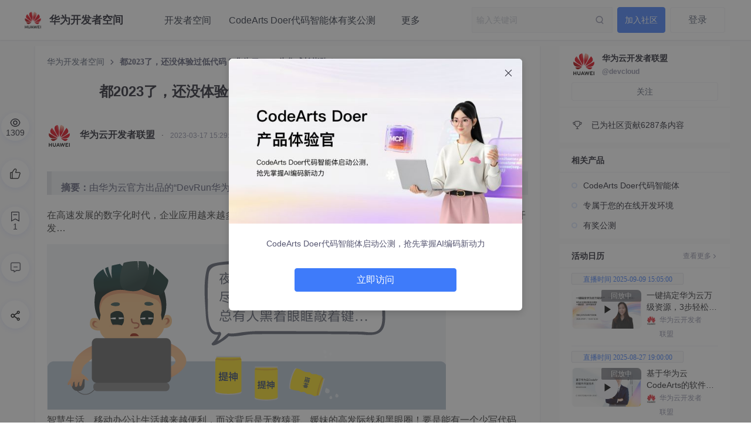

--- FILE ---
content_type: text/html; charset=utf-8
request_url: https://huaweicloud.csdn.net/641416807de2bc0e53e301a4.html
body_size: 11736
content:
<!doctype html><html lang="zh" data-server-rendered="true" data-v-7585dd16><head><title>都2023了，还没体验过低代码？华为云Astro为您成长指路！_低代码_华为云开发者联盟-华为开发者空间</title> <meta charset="utf-8"> <meta http-equiv="X-UA-Compatible" content="IE=edge"> <meta name="keywords" content="都2023了，还没体验过低代码？华为云Astro为您成长指路！_低代码_华为云开发者联盟-华为开发者空间"> <meta name="description" content="由华为云官方出品的“DevRun华为云Astro低代码体验季”活动开始了。 华为云开发者联盟 华为开发者空间"> <meta http-equiv="content-type" content="text/html;charset=utf-8"> <meta name="viewport" content="initial-scale=1, maximum-scale=1, user-scalable=no, minimal-ui"> <meta name="msapplication-TileImage" content="images/icons/icon-144x144.png"> <meta name="msapplication-TileColor" content="#2F3BA2"> <meta name="apple-mobile-web-app-capable" content="yes"> <meta name="apple-mobile-web-app-status-bar-style" content="black"> <meta name="apple-mobile-web-app-title" content="Weather PWA"> <meta name="referrer" content="always"> <meta property="bytedance:published_time" content="2023-03-17T15:29:23+08:00"> <!----> <meta property="bytedance:updated_time" content="2025-02-19T17:18:07+08:00"> <meta name="report" content="{&quot;spm&quot;:&quot;1051.2516&quot;,&quot;pid&quot;:&quot;devpress&quot;,&quot;extra&quot;:{&quot;mId&quot;:100,&quot;mType&quot;:1,&quot;cType&quot;:&quot;article&quot;}}"> <link rel="apple-touch-icon" href="https://devpress.csdnimg.cn/6d9083c5866646dfb7c1896193dca26d.png"> <link rel="shortcut icon" href="https://devpress.csdnimg.cn/6d9083c5866646dfb7c1896193dca26d.png" type="image/x-icon"> <script type="application/ld+json" >
          {
            "@context": "https://ziyuan.baidu.com/contexts/cambrian.jsonld",
            "@id": "https://huaweicloud.csdn.net/641416807de2bc0e53e301a4.html",
            "pubDate": "2023-03-17T15:29:23+08:00", "title": "都2023了，还没体验过低代码？华为云Astro为您成长指路！",
            "upDate": "2025-02-19T17:18:07+08:00"
          }
          </script> <script src="//g.csdnimg.cn/lib/jquery/1.12.4/jquery.min.js" type="text/javascript"></script> <script src="//g.csdnimg.cn/common/csdn-report/report.js" type="text/javascript"></script>     <script>
          (function(){
            (function Z(){if("undefined"!=typeof window){window._hmt=window._hmt||[];const t=document.createElement("script");t.src="https://hm.baidu.com/hm.js?395a62acc8b8dc13918fa9353a349b86";const e=document.getElementsByTagName("script")[0];e.parentNode.insertBefore(t,e)}})()
            var el = document.createElement("script");
            el.src = "https://lf1-cdn-tos.bytegoofy.com/goofy/ttzz/push.js?2c5b306c557b722e0b38537c4b2fa84bbdfbb45a553f67e894285a064b69bf4f65e0a2ada1d5e86b11e7de7c1a83287d04743a02fd1ee8dd8558a8cad50e91cb354f8c6f3f78e5fd97613c481f678e6d";
            el.id = "ttzz";
            var s = document.getElementsByTagName("script")[0];
            s.parentNode.insertBefore(el, s);
            })(window)
          </script> <!----><link rel="stylesheet" href="https://csdnimg.cn/release/devpress/public/css/common.267bf0c1.css"><link rel="stylesheet" href="https://csdnimg.cn/release/devpress/public/css/organization/post/index.748a89f6.css"></head> <body class=" pages-"><style>.header-nav-item { font-size:16px; line-height:75px; color:#252b3a; cursor:default; }
.org-banner-box .banner-news {  display: none; }

.org-enter-card .org-img { border-radius:8px; }

.org-footer .qrcode { border-radius:8px; }

.org-footer .logo-box .logo { border-radius:8px; }

.siderbar-box .float-window-entry {
    width: 130px;
    height: 130px;
    background-size: contain;
    background-position: 50%;
    background-repeat: no-repeat;
    cursor: pointer;
    margin-bottom: 20px
}

.org-home-main .community-container:nth-child(5) { display:none; }
.module-item-infos[data-v-489982fe] { display:none; }
.org-edu-box[data-v-565d4499] { display:none; }

.org-home-mgsmain { margin-top:20px; }


.recommend-card-box {margin-top:20px;}

.article-detail .subtitle { display:none; }

.carousel-search-box .carousel-search-warp .carousel-search {    position: relative;
    z-index: 1;}
    
.recommend-card-box[data-v-0f18b74c] { height:250px; }
.recommend-card-box .recommend-card-right .recommend-scroll-warp a[data-v-0f18b74c] { width:360px; height:203px; }
.page-home-wrapper .page-home-middle {    overflow: hidden;}
</style> <div id="app" data-server-rendered="true"><div class="main"><header class="org-header org-header-fix" style="background-color:#FFFFFF;" data-v-453ae526><div class="toolbar" data-v-453ae526><div class="toolbar-left nowrap" data-v-453ae526><h1 data-report-click="{&quot;spm&quot;:&quot;3001.8677&quot;,&quot;extra&quot;:{}}" class="blog-title" data-v-453ae526><a href="https://huaweicloud.csdn.net" title="华为开发者空间" data-report-click="{&quot;spm&quot;:&quot;3001.8677&quot;,&quot;extra&quot;:{}}" class="blog-title-link inherit"><img src="https://devpress.csdnimg.cn/489fad64a62648818eaaebc28e5c8659.jpg" alt="logo" class="blog-title-logo"> <span class="website-title">华为开发者空间</span></a></h1> <a href="https://huaweicloud.csdn.net/search/m" class="self-icon icon-m-search" data-v-453ae526></a> <!----> <!----><!----> <!----> <!----><!----> <!----> <!----><!----> <!----> <!----> <nav class="header-nav-list nowrap" data-v-453ae526> <!----> <!----> <div class="mobile-menu-btn"></div> <div data-transfer="true"><div class="ivu-drawer-mask" style="display:none;"></div> <div class="ivu-drawer-wrap ivu-drawer-hidden mobile-menu"><div class="ivu-drawer ivu-drawer-top" style="height:100%;display:none;"><div class="ivu-drawer-content"><!----> <div class="ivu-drawer-header"><div class="mobile-menu-head"><div class="mobile-menu-title"><img src="https://devpress.csdnimg.cn/489fad64a62648818eaaebc28e5c8659.jpg" class="website-logo"> <span class="website-title">华为开发者空间</span></div> <div class="mobile-menu-offbtn"></div></div></div> <div class="ivu-drawer-body"> <div class="main-box"><div class="link-main"><a href="https://developer.huaweicloud.com/space/devportal/desktop?utm_source=csdndspace&amp;utm_adplace=csdndevepressad" target="_blank" data-report-click="{&quot;spm&quot;:&quot;3001.8707.1&quot;,&quot;extra&quot;:{},&quot;dest&quot;:&quot;https://developer.huaweicloud.com/space/devportal/desktop?utm_source=csdndspace&amp;utm_adplace=csdndevepressad&quot;}" class="header-nav-item">开发者空间</a><a href="https://developer.huaweicloud.com/signup/78745481cafb4d79bf62096f6770c72e?channelCode=dspace" target="_blank" data-report-click="{&quot;spm&quot;:&quot;3001.8707.2&quot;,&quot;extra&quot;:{},&quot;dest&quot;:&quot;https://developer.huaweicloud.com/signup/78745481cafb4d79bf62096f6770c72e?channelCode=dspace&quot;}" class="header-nav-item">CodeArts Doer代码智能体有奖公测</a><a href="https://ascend.developer.huaweicloud.com/?utm_source=Qhwc-csdn&amp;utm_medium=share-op&amp;utm_campaign=&amp;utm_content=&amp;utm_term=&amp;utm_adplace=AdPlace063513" target="_blank" data-report-click="{&quot;spm&quot;:&quot;3001.8707.3&quot;,&quot;extra&quot;:{},&quot;dest&quot;:&quot;https://ascend.developer.huaweicloud.com/?utm_source=Qhwc-csdn&amp;utm_medium=share-op&amp;utm_campaign=&amp;utm_content=&amp;utm_term=&amp;utm_adplace=AdPlace063513&quot;}" class="header-nav-item">昇腾AI专区</a><a href="https://developer.huaweicloud.com/space/devportal/desktop?utm_source=csdndspace&amp;utm_adplace=csdndevepressad" target="_blank" data-report-click="{&quot;spm&quot;:&quot;3001.8707.4&quot;,&quot;extra&quot;:{},&quot;dest&quot;:&quot;https://developer.huaweicloud.com/space/devportal/desktop?utm_source=csdndspace&amp;utm_adplace=csdndevepressad&quot;}" class="header-nav-item">免费领华为云主机</a><a href="https://activity.huaweicloud.com/certification_index.html?utm_source=csdndspace&amp;utm_adplace=csdndevepressad" target="_blank" data-report-click="{&quot;spm&quot;:&quot;3001.8707.5&quot;,&quot;extra&quot;:{},&quot;dest&quot;:&quot;https://activity.huaweicloud.com/certification_index.html?utm_source=csdndspace&amp;utm_adplace=csdndevepressad&quot;}" class="header-nav-item">热门微认证1元购</a><a href="https://marketplace.huaweicloud.com/?utm_source=hwc-csdn&amp;utm_medium=share-op&amp;utm_campaign=&amp;utm_content=&amp;utm_term=&amp;utm_adplace=AdPlace063513" target="_blank" data-report-click="{&quot;spm&quot;:&quot;3001.8707.6&quot;,&quot;extra&quot;:{},&quot;dest&quot;:&quot;https://marketplace.huaweicloud.com/?utm_source=hwc-csdn&amp;utm_medium=share-op&amp;utm_campaign=&amp;utm_content=&amp;utm_term=&amp;utm_adplace=AdPlace063513&quot;}" class="header-nav-item">云商店</a><a href="https://edu.huaweicloud.com?utm_source=hwc-csdn&amp;utm_medium=share-op&amp;utm_campaign=&amp;utm_content=&amp;utm_term=&amp;utm_adplace=AdPlace063513" target="_blank" data-report-click="{&quot;spm&quot;:&quot;3001.8707.7&quot;,&quot;extra&quot;:{},&quot;dest&quot;:&quot;https://edu.huaweicloud.com?utm_source=hwc-csdn&amp;utm_medium=share-op&amp;utm_campaign=&amp;utm_content=&amp;utm_term=&amp;utm_adplace=AdPlace063513&quot;}" class="header-nav-item">学堂</a><a href="https://pangu.huaweicloud.com/gallery/asset-list.html?type=notebook&amp;utm_source=hwc-csdn&amp;utm_medium=share-op&amp;utm_campaign=&amp;utm_content=&amp;utm_term=&amp;utm_adplace=AdPlace063513" target="_blank" data-report-click="{&quot;spm&quot;:&quot;3001.8707.8&quot;,&quot;extra&quot;:{},&quot;dest&quot;:&quot;https://pangu.huaweicloud.com/gallery/asset-list.html?type=notebook&amp;utm_source=hwc-csdn&amp;utm_medium=share-op&amp;utm_campaign=&amp;utm_content=&amp;utm_term=&amp;utm_adplace=AdPlace063513&quot;}" class="header-nav-item">趣味AI实验</a></div></div></div></div> <!----></div></div></div> <!----></nav></div> <div class="toolbar-right" data-v-453ae526><div data-report-click="{&quot;spm&quot;:&quot;3001.8678&quot;,&quot;extra&quot;:{}}" data-report-view="{&quot;spm&quot;:&quot;3001.8678&quot;,&quot;extra&quot;:{}}" class="search ivu-input-wrapper ivu-input-wrapper-default ivu-input-type-text" data-v-453ae526><!----> <span class="ivu-input-suffix"><span class="search-btn" data-v-453ae526></span> <a href="/search?q=" data-report-view="{&quot;spm&quot;:&quot;3001.8835&quot;,&quot;extra&quot;:{}}" data-report-click="{&quot;spm&quot;:&quot;3001.8835&quot;,&quot;extra&quot;:{}}" class="global-search" style="display:none;" data-v-453ae526 data-v-453ae526>去全站搜索看看？</a></span> <i class="ivu-icon ivu-icon-ios-loading ivu-load-loop ivu-input-icon ivu-input-icon-validate"></i> <input autocomplete="off" spellcheck="false" type="text" placeholder="输入关键词" value="" class="ivu-input ivu-input-default ivu-input-no-border ivu-input-with-suffix"> <!----></div> <!----> <!----> <!----> <!----><!----> <!----> <!----> <!----> <!----> <!----><!----> <!----> <!----> <!----> <!----><!----> <!----> <!----> <div class="header-user-center user-center-box" data-v-453ae526><button type="button" data-report-click="{&quot;spm&quot;:&quot;3001.8768&quot;,&quot;extra&quot;:{}}" class="user-login-btn ivu-btn ivu-btn-default"><!----> <!----> <span>登录</span></button> <!----></div> <!----></div></div> <div data-transfer="true" data-v-453ae526><div class="ivu-modal-mask" style="z-index:169631;display:none;"></div> <div class="ivu-modal-wrap ivu-modal-hidden" style="z-index:169631;"><div class="ivu-modal" style="width:520px;display:none;"><div class="ivu-modal-content"><a class="ivu-modal-close"><i class="ivu-icon ivu-icon-ios-close"></i></a> <div class="ivu-modal-header"><div class="ivu-modal-header-inner"></div></div> <div class="ivu-modal-body"><div class="auth-wrapper"><div class="auth-info"><h2 class="info-title">登录社区云</h2> <p class="info-des">登录社区云，与社区用户共同成长</p></div> <ul class="auth-login-list"><li class="auth-login-item"><button type="button" class="ivu-btn ivu-btn-primary ivu-btn-large"><!----> <!----> <span>CSDN账号登录</span></button></li> </ul></div></div> <!----></div></div></div></div> <div data-transfer="true" class="join-group-default" data-v-78448cf6 data-v-453ae526><!----> <div class="ivu-modal-wrap ivu-modal-hidden ivu-modal-no-mask" style="z-index:169632;"><div class="ivu-modal" style="width:460px;display:none;"><div class="ivu-modal-content ivu-modal-content-no-mask"><a class="ivu-modal-close"><i class="ivu-icon ivu-icon-ios-close"></i></a> <div class="ivu-modal-header"><div class="ivu-modal-header-inner"></div></div> <div class="ivu-modal-body"><div class="join-group-wrapper" data-v-78448cf6><h3 class="join-group-name" data-v-78448cf6>华为开发者空间</h3> <p class="join-group-des" data-v-78448cf6>邀请您加入社区</p></div> <div class="join-group-action" data-v-78448cf6><button type="button" class="ivu-btn ivu-btn-primary ivu-btn-large join-group-now" data-v-78448cf6><!----> <!----> <span>立即加入</span></button></div> <div data-v-78448cf6><!----> <!----></div> <div data-transfer="true" data-v-78448cf6><div class="ivu-modal-mask" style="z-index:169633;display:none;"></div> <div class="ivu-modal-wrap ivu-modal-hidden extension-modal" style="z-index:169633;"><div class="ivu-modal" style="width:500px;display:none;"><div class="ivu-modal-content"><a class="ivu-modal-close"><i class="ivu-icon ivu-icon-ios-close"></i></a> <div class="ivu-modal-header"><div class="ivu-modal-header-inner">欢迎加入社区</div></div> <div class="ivu-modal-body"><div data-report-view="{&quot;spm&quot;:&quot;3001.8937&quot;,&quot;extra&quot;:{}}" class="extension-img"><img></div> <p class="extension-desc"></p></div> <div class="ivu-modal-footer"><button type="button" class="ivu-btn ivu-btn-text"><!----> <!----> <span>取消</span></button> <button type="button" class="ivu-btn ivu-btn-primary"><!----> <!----> <span>确定</span></button></div></div></div></div></div></div> <!----></div></div></div></div> <div class="none-hide" data-v-73bc8cfd data-v-453ae526><!----> <!----> <div data-v-73bc8cfd><!----> <!----></div> <div data-transfer="true" data-v-73bc8cfd><div class="ivu-modal-mask" style="z-index:169634;display:none;"></div> <div class="ivu-modal-wrap ivu-modal-hidden extension-modal" style="z-index:169634;"><div class="ivu-modal" style="width:500px;display:none;"><div class="ivu-modal-content"><a class="ivu-modal-close"><i class="ivu-icon ivu-icon-ios-close"></i></a> <div class="ivu-modal-header"><div class="ivu-modal-header-inner">欢迎加入社区</div></div> <div class="ivu-modal-body"><div data-report-view="{&quot;spm&quot;:&quot;3001.8937&quot;,&quot;extra&quot;:{}}" class="extension-img"><img></div> <p class="extension-desc"></p></div> <div class="ivu-modal-footer"><button type="button" class="ivu-btn ivu-btn-text"><!----> <!----> <span>取消</span></button> <button type="button" class="ivu-btn ivu-btn-primary"><!----> <!----> <span>确定</span></button></div></div></div></div></div> <!----></div></header> <div class="org-main-content"> <div class="dp-layout-3 page-home-wrapper cmp-mt-10" data-v-401158f7 data-v-7585dd16><div class="page-home-middle" data-v-401158f7><!----> <div class="article-detail box-shadow-1" data-v-401158f7><div class="detail-page-breadcrumb ivu-breadcrumb"><span data-report-click="{&quot;spm&quot;:&quot;3001.8986&quot;,&quot;extra&quot;:{}}"><a href="https://huaweicloud.csdn.net" target="_self" class="ivu-breadcrumb-item-link">
      华为开发者空间
    </a> <span class="ivu-breadcrumb-item-separator"></span></span> <span><span class="ivu-breadcrumb-item-link">都2023了，还没体验过低代码？华为云Astro为您成长指路！</span> <span class="ivu-breadcrumb-item-separator"></span></span></div> <!----> <h1 class="title">都2023了，还没体验过低代码？华为云Astro为您成长指路！</h1> <p class="subtitle color-level-2">
      由华为云官方出品的“DevRun华为云Astro低代码体验季”活动开始了。
    </p> <!----> <div class="userControl"><div class="avatar-info"><div data-type="people" class="author-panel hidden-pc"><a href="https://devpress.csdn.net/user/devcloud" target="_blank" data-report-click="{&quot;spm&quot;:&quot;3001.8708.1&quot;,&quot;extra&quot;:{}}" data-report-view="{&quot;spm&quot;:&quot;3001.8708.1&quot;,&quot;extra&quot;:{}}" class="author-panel-link author-panel-avator"><span class="ivu-avatar ivu-avatar-square ivu-avatar-image ivu-avatar-large"><img src="https://devpress.csdnimg.cn/043bf48a9a0d41e988a00284f1a00b92.png"></span></a> <div class="author-panel-content"><h3 class="author-panel-name overflow-hidden line-1"><!----> <!----> <a href="https://devpress.csdn.net/user/devcloud" target="_blank" data-report-click="{&quot;spm&quot;:&quot;3001.8708.1&quot;,&quot;extra&quot;:{}}">华为云开发者联盟</a> <!----> <!----> <!----></h3> <div class="author-panel-footer"><div class="author-panel-address"><!----> <!----> <a href="https://devpress.csdn.net/user/devcloud" target="_blank" class="author-panel-addlink nowrap ellipsis color-level-3">
          1309人浏览 · 2023-03-17 15:29:23
        </a> <!----> <!----></div> <div class="author-panel-record"></div></div></div> <div class="author-panel-right"></div></div> <a target="_blank" href="https://devpress.csdn.net/user/devcloud" data-report-click="{&quot;spm&quot;:&quot;3001.8708&quot;,&quot;extra&quot;:{}}" data-report-view="{&quot;spm&quot;:&quot;3001.8708&quot;,&quot;extra&quot;:{}}" class="avatar hidden-m"><img src="https://devpress.csdnimg.cn/043bf48a9a0d41e988a00284f1a00b92.png"> <span class="creator">华为云开发者联盟</span></a> <span class="hidden-m"> · </span> <span class="createtime hidden-m">2023-03-17 15:29:23 发布</span></div> <!----></div> <div class="main-content"><div class="user-article"><div class="md_preview"><blockquote>
 <strong>摘要：</strong>由华为云官方出品的“DevRun华为云Astro低代码体验季”活动开始了。
</blockquote>
<p>在高速发展的数字化时代，企业应用越来越多，功能实现越来越复杂，对技术要求越来越高，需要更快、更高效的开发…</p>
<div class="img-center">
 <img alt="" src="https://i-blog.csdnimg.cn/blog_migrate/0a8edcb4dfc03120e2087c31a3363dae.png">
</div>
<p>智慧生活、移动办公让生活越来越便利，而这背后是无数猿哥、媛妹的高发际线和黑眼圈！要是能有一个少写代码、甚至不写代码，在界面上拉拉拽拽就能快速实现应用构建的平台，那就再完美不过了~！</p>
<p>接下来，编编就在此揭秘码农的防脱神器——<strong>华为云Astro！！</strong></p>
<p><strong>在Gartner®发布的2023企业低代码应用平台魔力象限报告中，华为就是凭借此产品入选！</strong></p>
<p>现在，体验这款神器的机会来了！由华为云官方出品的“DevRun华为云Astro低代码体验季”活动开始了。活动提供了多个体验demo，让开发者可以基于平台能力，构建多场景应用。下面请跟随小助理的步伐，开启体验之旅。</p>
<p>先小声提醒一下：<strong>目前这个活动报名就有机会拿到礼品哦~~同时在活动中，完成体验任务，即可享华为定制精美大礼包。（先到先得，限量30份）有意向的开发者抓紧了！</strong></p>
<p>马上报名活动：<a href="https://developer.huaweicloud.com/signup/f484a9e3af7449b998882f8c4b26c22a" title="【DevRun】华为云Astro低代码体验季_开发者-华为云" rel="nofollow">【DevRun】华为云Astro低代码体验季_开发者-华为云</a></p>
<p><strong>以下4类人群赶快来参与吧</strong>：</p>
<ol>
 <li>AI开发者：学习如何基于华为云低代码能力，快速搭建前端页面，掌握构建完整AI应用的能力。</li>
 <li>前端开发者：学习如何使用华为云AI平台0代码搭建AI后端服务，掌握前后端交互能力，同时基于华为云低代码能力提升前端构建效率。</li>
 <li>企业业务/管理人员：零基础也可尝试使用华为云低代码能力，低成本快速构建能被团队成员使用的“短平快”业务应用，提升团队协作效率。</li>
 <li>好奇感兴趣者：低代码是“风口”技术，其理念之一是“人人都是开发者”，即使是0经验的好奇宝宝，也可以尝试可视化应用构建，感受创意变成现实的快乐。</li>
</ol>
<p><strong>活动流程有哪些？</strong></p>
<p>本次活动参与流程如下：</p>
<p>报名活动——注册Astro——获取体验通关秘籍，开启体验之旅——反馈产品声音</p>
<div class="img-center">
 <img alt="" src="https://i-blog.csdnimg.cn/blog_migrate/2baf3a350539c993d99ee08617ef9152.png">
</div>
<p></p>
<p><strong><span style="color:#000000;"><a class="link-info" href="https://bbs.huaweicloud.com/blogs?utm_source=csdn&amp;utm_medium=bbs-ex&amp;utm_campaign=other&amp;utm_content=content" title="点击关注，第一时间了解华为云新鲜技术~" rel="nofollow">点击关注，第一时间了解华为云新鲜技术~</a>​​​​​​​</span></strong></p></div> <!----></div> <!----> <div class="taglist"><a target="_blank" href="https://devpress.csdn.net/tags/63f861b4986c660f3cf909e8" data-report-click="{&quot;spm&quot;:&quot;3001.8709&quot;,&quot;extra&quot;:{}}" data-report-view="{&quot;spm&quot;:&quot;3001.8709&quot;,&quot;extra&quot;:{}}" class="item">
        # 低代码
      </a><a target="_blank" href="https://devpress.csdn.net/tags/629eeece512a562a4284973f" data-report-click="{&quot;spm&quot;:&quot;3001.8709&quot;,&quot;extra&quot;:{}}" data-report-view="{&quot;spm&quot;:&quot;3001.8709&quot;,&quot;extra&quot;:{}}" class="item">
        # 华为云
      </a></div> <!----> <div class="line ivu-divider ivu-divider-horizontal ivu-divider-default"><!----></div> <div data-report-click="" class="user-desc user-desc-fix"><div class="bg-line"></div> <a target="_blank" href="https://huaweicloud.csdn.net" data-report-click="{&quot;spm&quot;:&quot;3001.8710&quot;,&quot;extra&quot;:{}}" data-report-view="{&quot;spm&quot;:&quot;3001.8710&quot;,&quot;extra&quot;:{}}" class="avatar"><img src="https://devpress.csdnimg.cn/489fad64a62648818eaaebc28e5c8659.jpg" alt="Logo" class="load-error org-img"></a> <div class="desc"><div class="desc1"><a target="_blank" href="https://huaweicloud.csdn.net" data-report-click="{&quot;spm&quot;:&quot;3001.8710&quot;,&quot;extra&quot;:{}}"><span class="name">华为开发者空间</span></a></div> <p class="desc2">华为开发者空间，是为全球开发者打造的专属开发空间，汇聚了华为优质开发资源及工具，致力于让每一位开发者拥有一台云主机，基于华为根生态开发、创新。</p></div> <div class="btn-right"><button type="button" class="follow ivu-btn ivu-btn-primary"><!----> <!----> <span>
            加入社区
          </span></button></div></div> <div class="line line2 ivu-divider ivu-divider-horizontal ivu-divider-default"><!----></div> <!----> <div class="more-article"><p class="part-name">更多推荐</p> <ul class="more-article-list hidden-pc"><li>
          ·
          <a target="_blank" href="https://huaweicloud.csdn.net/696f8a627c1d88441d8e4ba1.html" data-report-click="{&quot;spm&quot;:&quot;3001.8712&quot;,&quot;extra&quot;:{}}" data-report-view="{&quot;spm&quot;:&quot;3001.8712.1&quot;,&quot;extra&quot;:{}}">
            PyCharm + CodeArts Doer，AI协作实现模拟炒股小助手
          </a></li><li>
          ·
          <a target="_blank" href="https://huaweicloud.csdn.net/696e38e27c1d88441d8e0547.html" data-report-click="{&quot;spm&quot;:&quot;3001.8712&quot;,&quot;extra&quot;:{}}" data-report-view="{&quot;spm&quot;:&quot;3001.8712.2&quot;,&quot;extra&quot;:{}}">
            PyCharm+ CodeArts Doer，AI协作快速构建贪吃蛇小游戏
          </a></li><li>
          ·
          <a target="_blank" href="https://huaweicloud.csdn.net/69745fe3a16c6648a984b501.html" data-report-click="{&quot;spm&quot;:&quot;3001.8712&quot;,&quot;extra&quot;:{}}" data-report-view="{&quot;spm&quot;:&quot;3001.8712.3&quot;,&quot;extra&quot;:{}}">
            基于华为开发者空间 - 云开发环境（容器）搭建CodeArts Doer代码智能体，实现AI历史智能助教
          </a></li></ul> <div class="article-list-list hidden-m ivu-row" style="margin-left:-4px;margin-right:-4px;"><div class="ivu-mt ivu-col ivu-col-span-xs-24 ivu-col-span-sm-24 ivu-col-span-md-8 ivu-col-span-lg-8 ivu-col-span-xl-8"><a target="_blank" href="https://huaweicloud.csdn.net/696f8a627c1d88441d8e4ba1.html" data-report-click="{&quot;spm&quot;:&quot;3001.8712&quot;,&quot;extra&quot;:{}}" data-report-view="{&quot;spm&quot;:&quot;3001.8712.1&quot;,&quot;extra&quot;:{}}"><div class="more-article-item" style="width:auto;" data-v-5ace611c><div class="middle" data-v-5ace611c><div class="cover" data-v-5ace611c><img src="https://i-blog.csdnimg.cn/direct/87732cc6103f4c53839fe75b19dc53af.png" alt="cover" data-v-5ace611c></div> <p class="title" data-v-5ace611c>PyCharm + CodeArts Doer，AI协作实现模拟炒股小助手</p> <!----></div> <div class="top" data-v-5ace611c><a target="_blank" href="https://huaweicloud.csdn.net" class="avatar" data-v-5ace611c><img src="https://devpress.csdnimg.cn/489fad64a62648818eaaebc28e5c8659.jpg" alt="avatar" class="load-error" data-v-5ace611c></a> <a target="_blank" href="https://huaweicloud.csdn.net" class="name" data-v-5ace611c>华为开发者空间</a></div> </div></a></div><div class="ivu-mt ivu-col ivu-col-span-xs-24 ivu-col-span-sm-24 ivu-col-span-md-8 ivu-col-span-lg-8 ivu-col-span-xl-8"><a target="_blank" href="https://huaweicloud.csdn.net/696e38e27c1d88441d8e0547.html" data-report-click="{&quot;spm&quot;:&quot;3001.8712&quot;,&quot;extra&quot;:{}}" data-report-view="{&quot;spm&quot;:&quot;3001.8712.2&quot;,&quot;extra&quot;:{}}"><div class="more-article-item" style="width:auto;" data-v-5ace611c><div class="middle" data-v-5ace611c><div class="cover" data-v-5ace611c><img src="https://i-blog.csdnimg.cn/direct/76d6bca7340547c686b82fc7d453a236.png" alt="cover" data-v-5ace611c></div> <p class="title" data-v-5ace611c>PyCharm+ CodeArts Doer，AI协作快速构建贪吃蛇小游戏</p> <!----></div> <div class="top" data-v-5ace611c><a target="_blank" href="https://huaweicloud.csdn.net" class="avatar" data-v-5ace611c><img src="https://devpress.csdnimg.cn/489fad64a62648818eaaebc28e5c8659.jpg" alt="avatar" class="load-error" data-v-5ace611c></a> <a target="_blank" href="https://huaweicloud.csdn.net" class="name" data-v-5ace611c>华为开发者空间</a></div> </div></a></div><div class="ivu-mt ivu-col ivu-col-span-xs-24 ivu-col-span-sm-24 ivu-col-span-md-8 ivu-col-span-lg-8 ivu-col-span-xl-8"><a target="_blank" href="https://huaweicloud.csdn.net/69745fe3a16c6648a984b501.html" data-report-click="{&quot;spm&quot;:&quot;3001.8712&quot;,&quot;extra&quot;:{}}" data-report-view="{&quot;spm&quot;:&quot;3001.8712.3&quot;,&quot;extra&quot;:{}}"><div class="more-article-item" style="width:auto;" data-v-5ace611c><div class="middle" data-v-5ace611c><div class="cover" data-v-5ace611c><img src="https://i-blog.csdnimg.cn/direct/8897c4cd163443a39f69c47eaa1edc5b.png" alt="cover" data-v-5ace611c></div> <p class="title" data-v-5ace611c>基于华为开发者空间 - 云开发环境（容器）搭建CodeArts Doer代码智能体，实现AI历史智能助教</p> <!----></div> <div class="top" data-v-5ace611c><a target="_blank" href="https://huaweicloud.csdn.net" class="avatar" data-v-5ace611c><img src="https://devpress.csdnimg.cn/489fad64a62648818eaaebc28e5c8659.jpg" alt="avatar" class="load-error" data-v-5ace611c></a> <a target="_blank" href="https://huaweicloud.csdn.net" class="name" data-v-5ace611c>华为开发者空间</a></div> </div></a></div></div></div></div> <div class="toolbar-wrapper article-interact-bar"><ul class="user-action" data-v-1ffc1ba4><li class="item view-num hidden-m" data-v-1ffc1ba4><img src="https://csdnimg.cn/release/devpress/public/img/watch.a5bd9e9b.svg" alt="浏览量" class="icon" data-v-1ffc1ba4> <span data-pc-0-hidden="1309" class="number" data-v-1ffc1ba4>1309</span></li> <li data-report-click="{&quot;spm&quot;:&quot;3001.8703&quot;,&quot;extra&quot;:{}}" class="item like" data-v-1ffc1ba4><img src="https://csdnimg.cn/release/devpress/public/img/thumb.a0b81433.svg" alt="点赞" class="icon" data-v-1ffc1ba4> <span data-pc-0-hidden="0" class="number" data-v-1ffc1ba4>0</span></li> <li data-report-click="{&quot;spm&quot;:&quot;3001.8705&quot;,&quot;extra&quot;:{}}" class="item favorite" data-v-1ffc1ba4><img src="https://csdnimg.cn/release/devpress/public/img/mark.f1a889ab.svg" alt="收藏" class="icon" data-v-1ffc1ba4> <span data-pc-0-hidden="1" class="number" data-v-1ffc1ba4>1</span></li> <li data-report-click="{&quot;spm&quot;:&quot;3001.8704&quot;,&quot;extra&quot;:{}}" class="item comment" data-v-1ffc1ba4><span class="self-icon icon-comments" data-v-1ffc1ba4></span> <span data-pc-0-hidden="0" class="number" data-v-1ffc1ba4>0</span></li> <li class="item share share-pc" data-v-1ffc1ba4><div always="" class="ivu-poptip" data-v-1ffc1ba4><div class="ivu-poptip-rel"><img src="https://csdnimg.cn/release/devpress/public/img/share.f1fdda75.svg" alt="" class="icon" data-v-1ffc1ba4></div> <div class="ivu-poptip-popper" style="width:189px;display:none;"><div class="ivu-poptip-content"><div class="ivu-poptip-arrow"></div> <!----> <div class="ivu-poptip-inner"><div class="ivu-poptip-title"><div class="ivu-poptip-title-inner"></div></div> <div class="ivu-poptip-body"><div class="ivu-poptip-body-content"><div class="qrcode-box" data-v-1ffc1ba4><p class="tip" data-v-1ffc1ba4>扫一扫分享内容</p> <img src="" alt="" class="qrcode" data-v-1ffc1ba4> <button type="button" class="url-copy ivu-btn ivu-btn-default" data-v-1ffc1ba4><!----> <!----> <span>点击复制链接</span></button></div></div></div></div></div></div></div></li> <li class="item share hidden-pc" data-v-1ffc1ba4><img src="https://csdnimg.cn/release/devpress/public/img/share.f1fdda75.svg" alt class="icon" data-v-1ffc1ba4> <span class="number" data-v-1ffc1ba4>分享</span></li> <!----></ul></div> <div class="comment-wrapper"><h3 id="comment" class="comment-title">所有评论(0)</h3> <div class="comment-need-login">
      您需要<span>登录</span>才能发言
    </div> <div class="comment-list"> <div class="comment-num">
				查看更多评论 <i class="ivu-icon ivu-icon-ios-arrow-down"></i></div></div></div> <div class="none-hide" data-v-73bc8cfd><!----> <!----> <div data-v-73bc8cfd><!----> <!----></div> <div data-transfer="true" data-v-73bc8cfd><div class="ivu-modal-mask" style="z-index:169636;display:none;"></div> <div class="ivu-modal-wrap ivu-modal-hidden extension-modal" style="z-index:169636;"><div class="ivu-modal" style="width:500px;display:none;"><div class="ivu-modal-content"><a class="ivu-modal-close"><i class="ivu-icon ivu-icon-ios-close"></i></a> <div class="ivu-modal-header"><div class="ivu-modal-header-inner">欢迎加入社区</div></div> <div class="ivu-modal-body"><div data-report-view="{&quot;spm&quot;:&quot;3001.8937&quot;,&quot;extra&quot;:{}}" class="extension-img"><img></div> <p class="extension-desc"></p></div> <div class="ivu-modal-footer"><button type="button" class="ivu-btn ivu-btn-text"><!----> <!----> <span>取消</span></button> <button type="button" class="ivu-btn ivu-btn-primary"><!----> <!----> <span>确定</span></button></div></div></div></div></div> <!----></div></div></div> <div class="page-home-right dp-aside-right" data-v-401158f7><div class="blog-right-info" data-v-401158f7><div data-report-view="{&quot;spm&quot;:&quot;3001.8836&quot;,&quot;extra&quot;:{}}" data-report-click="{&quot;spm&quot;:&quot;3001.8836&quot;,&quot;extra&quot;:{}}" class="title" data-v-401158f7><div data-type="article" class="author-panel" data-v-401158f7><a href="https://devpress.csdn.net/user/devcloud" target="_blank" class="author-panel-link author-panel-avator"><span class="ivu-avatar ivu-avatar-square ivu-avatar-image ivu-avatar-large"><img src="https://devpress.csdnimg.cn/043bf48a9a0d41e988a00284f1a00b92.png"></span></a> <div class="author-panel-content"><h3 class="author-panel-name overflow-hidden line-2"><!----> <!----> <!----> <a href="https://devpress.csdn.net/user/devcloud" target="_blank" class="author-panel-title">华为云开发者联盟</a> <!----> <!----></h3> <div class="author-panel-footer"><div class="author-panel-address"><!----> <!----> <!----> <a href="https://devpress.csdn.net/user/devcloud" target="_blank" class="author-panel-addlink nowrap ellipsis color-level-3">
          @devcloud
        </a> <!----></div> <div class="author-panel-record"></div></div></div> <div class="author-panel-right"></div></div> <div class="blog-right-info-opt" data-v-401158f7><button type="button" class="ivu-btn ivu-btn-default" data-v-401158f7><!----> <!----> <span>关注</span></button> <!----></div> <!----></div> <div class="info-content" data-v-401158f7><div class="info-content-item" data-v-401158f7><img src="https://csdnimg.cn/release/devpress/public/img/devote.fe704c8a.svg" alt class="icon" data-v-401158f7>
          已为社区贡献6287条内容
        </div></div></div> <!----> <!---->  <div class="top-sticky" data-v-401158f7><!----></div></div> <div class="go-top" style="display:none;" data-v-cb155ec8 data-v-401158f7><img src="https://csdnimg.cn/release/devpress/public/img/top.c3a2945a.svg" data-v-cb155ec8> <div class="tips" data-v-cb155ec8>回到<br data-v-cb155ec8>顶部</div></div> <div class="siderbar-box" data-v-58ee0fa4 data-v-401158f7><!----> <!----> <!----></div></div> <div class="none-hide" data-v-73bc8cfd data-v-7585dd16><!----> <!----> <div data-v-73bc8cfd><!----> <!----></div> <div data-transfer="true" data-v-73bc8cfd><div class="ivu-modal-mask" style="z-index:169637;display:none;"></div> <div class="ivu-modal-wrap ivu-modal-hidden extension-modal" style="z-index:169637;"><div class="ivu-modal" style="width:500px;display:none;"><div class="ivu-modal-content"><a class="ivu-modal-close"><i class="ivu-icon ivu-icon-ios-close"></i></a> <div class="ivu-modal-header"><div class="ivu-modal-header-inner">欢迎加入社区</div></div> <div class="ivu-modal-body"><div data-report-view="{&quot;spm&quot;:&quot;3001.8937&quot;,&quot;extra&quot;:{}}" class="extension-img"><img></div> <p class="extension-desc"></p></div> <div class="ivu-modal-footer"><button type="button" class="ivu-btn ivu-btn-text"><!----> <!----> <span>取消</span></button> <button type="button" class="ivu-btn ivu-btn-primary"><!----> <!----> <span>确定</span></button></div></div></div></div></div> <!----></div></div> <footer class="org-footer"><div class="dp-layout footer-box"><div class="footer-left"><!----> <!----> <div class="csdn-info hidden-pc"><a href="https://devpress.csdn.net/" target="_blank" class="logo"><img src="https://csdnimg.cn/release/devpress/public/img/csdn-logo.07312d72.png" alt="logo"></a> <span class="tip">提供社区服务与技术支持</span></div> <!----> <div class="csdn-info hidden-m"><a href="https://devpress.csdn.net/" target="_blank" class="logo"><img src="https://csdnimg.cn/release/devpress/public/img/csdn-logo.07312d72.png" alt="logo"></a> <span class="tip">提供社区服务与技术支持</span></div></div> <div class="footer-right"><!----> <!----> <div class="site-record"><span>©1999-2023北京创新乐知网络技术有限公司</span> <a href="https://beian.miit.gov.cn/#/Integrated/index" target="_blank" class="item">京ICP备19004658号</a></div></div></div></footer></div></div><script> window.__INITIAL_STATE__= {"csrf":"560uSfRg-QiODqZEWael7y5omH27lGzSbf6w","origin":"http:\u002F\u002Fhuaweicloud.csdn.net","isMobile":false,"cookie":"uuid_tt_dd=10_511683630-1769320202275-322823;","ip":"3.12.196.107","queries":{},"url":"https:\u002F\u002Fhuaweicloud.csdn.net\u002F641416807de2bc0e53e301a4.html","CFG":{"ENV":"production","INTERNAL_SERVER_TIMEOUT":2000,"ROOT_HOST":"https:\u002F\u002Fdevpress.csdn.net","APP_API_HOST":"","APP_BACKEND_API_HOST":"http:\u002F\u002Fdevpress-api.csdn.net","APP_DEFAULT_DOMAIN":".csdn.net","APP_BZP_API_URL":"https:\u002F\u002Fbizapi.csdn.net\u002Fdevpress"},"pageData":{"namespace":{"nsId":100,"userId":98,"customDomain":"https:\u002F\u002Fhuaweicloud.csdn.net","path":"","name":"华为开发者空间","desc":"华为开发者空间，是为全球开发者打造的专属开发空间，汇聚了华为优质开发资源及工具，致力于让每一位开发者拥有一台云主机，基于华为根生态开发、创新。","type":1,"domainType":"DEVPRESS","status":0,"commonExt":{"icp":"","internetContentProvider":"","csdnHomepage":"https:\u002F\u002Fblog.csdn.net\u002Fdevcloud","githubHomepage":"","douyinHomepage":"","weiboHomepage":"https:\u002F\u002Fweibo.com\u002F5644503108?refer_flag=1001030103_","personalHomepage":"https:\u002F\u002Fbbs.huaweicloud.com\u002F","linkedinHomepage":"","toutiaoHomepage":"","biliBiliHomepage":"","zhiHuHomepage":"","gitCodeHomepage":"","ximalayaHomepage":"","atomgitHomepage":"","gradeEnable":true,"permVersion":"live","permExpire":"2023-06-09 16:51:58","weChatOfficialAccount":"https:\u002F\u002Fdevpress.csdnimg.cn\u002F6aa2647833e5428c9893ba9ea8d265bf.jpg","showType":1},"styleExt":{"headColor":"#FFFFFF","composeType":"STACK","detailLayout":0,"logo":"https:\u002F\u002Fdevpress.csdnimg.cn\u002F489fad64a62648818eaaebc28e5c8659.jpg","darkLogo":"","icon":"https:\u002F\u002Fdevpress.csdnimg.cn\u002F6d9083c5866646dfb7c1896193dca26d.png","customCss":".header-nav-item { font-size:16px; line-height:75px; color:#252b3a; cursor:default; }\n.org-banner-box .banner-news {  display: none; }\n\n.org-enter-card .org-img { border-radius:8px; }\n\n.org-footer .qrcode { border-radius:8px; }\n\n.org-footer .logo-box .logo { border-radius:8px; }\n\n.siderbar-box .float-window-entry {\n    width: 130px;\n    height: 130px;\n    background-size: contain;\n    background-position: 50%;\n    background-repeat: no-repeat;\n    cursor: pointer;\n    margin-bottom: 20px\n}\n\n.org-home-main .community-container:nth-child(5) { display:none; }\n.module-item-infos[data-v-489982fe] { display:none; }\n.org-edu-box[data-v-565d4499] { display:none; }\n\n.org-home-mgsmain { margin-top:20px; }\n\n\n.recommend-card-box {margin-top:20px;}\n\n.article-detail .subtitle { display:none; }\n\n.carousel-search-box .carousel-search-warp .carousel-search {    position: relative;\n    z-index: 1;}\n    \n.recommend-card-box[data-v-0f18b74c] { height:250px; }\n.recommend-card-box .recommend-card-right .recommend-scroll-warp a[data-v-0f18b74c] { width:360px; height:203px; }\n.page-home-wrapper .page-home-middle {    overflow: hidden;}\n"}},"navs":[{"id":8,"nsId":100,"name":"开发者空间","content":"https:\u002F\u002Fdeveloper.huaweicloud.com\u002Fspace\u002Fdevportal\u002Fdesktop?utm_source=csdndspace&utm_adplace=csdndevepressad","type":0,"status":1,"position":0,"parentId":0,"desc":null,"indexOrder":0,"typeName":"外链","ext":null,"children":[],"childrenNum":null},{"id":1315,"nsId":100,"name":"CodeArts Doer代码智能体有奖公测","content":"https:\u002F\u002Fdeveloper.huaweicloud.com\u002Fsignup\u002F78745481cafb4d79bf62096f6770c72e?channelCode=dspace","type":0,"status":1,"position":0,"parentId":0,"desc":null,"indexOrder":0,"typeName":"外链","ext":{},"children":[],"childrenNum":null},{"id":1316,"nsId":100,"name":"昇腾AI专区","content":"https:\u002F\u002Fascend.developer.huaweicloud.com\u002F?utm_source=Qhwc-csdn&utm_medium=share-op&utm_campaign=&utm_content=&utm_term=&utm_adplace=AdPlace063513","type":0,"status":1,"position":0,"parentId":0,"desc":null,"indexOrder":0,"typeName":"外链","ext":null,"children":[],"childrenNum":null},{"id":10,"nsId":100,"name":"免费领华为云主机","content":"https:\u002F\u002Fdeveloper.huaweicloud.com\u002Fspace\u002Fdevportal\u002Fdesktop?utm_source=csdndspace&utm_adplace=csdndevepressad","type":0,"status":1,"position":0,"parentId":0,"desc":null,"indexOrder":2,"typeName":"外链","ext":null,"children":[],"childrenNum":null},{"id":1296,"nsId":100,"name":"热门微认证1元购","content":"https:\u002F\u002Factivity.huaweicloud.com\u002Fcertification_index.html?utm_source=csdndspace&utm_adplace=csdndevepressad","type":0,"status":1,"position":0,"parentId":0,"desc":null,"indexOrder":2,"typeName":"外链","ext":null,"children":[],"childrenNum":null},{"id":11,"nsId":100,"name":"云商店","content":"https:\u002F\u002Fmarketplace.huaweicloud.com\u002F?utm_source=hwc-csdn&utm_medium=share-op&utm_campaign=&utm_content=&utm_term=&utm_adplace=AdPlace063513","type":0,"status":1,"position":0,"parentId":0,"desc":null,"indexOrder":3,"typeName":"外链","ext":null,"children":[],"childrenNum":null},{"id":13,"nsId":100,"name":"学堂","content":"https:\u002F\u002Fedu.huaweicloud.com?utm_source=hwc-csdn&utm_medium=share-op&utm_campaign=&utm_content=&utm_term=&utm_adplace=AdPlace063513","type":0,"status":1,"position":0,"parentId":0,"desc":null,"indexOrder":5,"typeName":"外链","ext":null,"children":[],"childrenNum":null},{"id":14,"nsId":100,"name":"趣味AI实验","content":"https:\u002F\u002Fpangu.huaweicloud.com\u002Fgallery\u002Fasset-list.html?type=notebook&utm_source=hwc-csdn&utm_medium=share-op&utm_campaign=&utm_content=&utm_term=&utm_adplace=AdPlace063513","type":0,"status":1,"position":0,"parentId":0,"desc":null,"indexOrder":8,"typeName":"外链","ext":null,"children":[],"childrenNum":null}],"pageExtData":{"huaweiGrantAuth":false,"isGrantAuth":false,"articleReadSetup":{"source":0,"action":4,"finishAction":false,"customJump":"https:\u002F\u002Fascend.developer.huaweicloud.com\u002Fhome?utm_source=hwc-csdn&utm_medium=share-op&utm_campaign=&utm_content=1002&utm_term=&utm_adplace=AdPlace063514"},"articleInsertSetup":{"source":0,"action":1},"recommendProduct":[{"title":"智能体","link":"https:\u002F\u002Fdeveloper.huaweicloud.com\u002Fsignup\u002F78745481cafb4d79bf62096f6770c72e?channelCode=dspace"},{"title":"人工智能","link":"https:\u002F\u002Fdeveloper.huaweicloud.com\u002Fsignup\u002F78745481cafb4d79bf62096f6770c72e?channelCode=dspace"},{"title":"AI","link":"https:\u002F\u002Fdeveloper.huaweicloud.com\u002Fsignup\u002F78745481cafb4d79bf62096f6770c72e?channelCode=dspace"},{"title":"智能编程","link":"https:\u002F\u002Fdeveloper.huaweicloud.com\u002Fsignup\u002F78745481cafb4d79bf62096f6770c72e?channelCode=dspace"},{"title":"docker","link":"https:\u002F\u002Fdeveloper.huaweicloud.com\u002Fspace\u002Fdevportal\u002Fdesktop?utm_source=csdndspace&utm_adplace=csdnffnr"},{"title":"开发环境","link":"https:\u002F\u002Fdeveloper.huaweicloud.com\u002Fspace\u002Fdevportal\u002Fdesktop?utm_source=csdndspace&utm_adplace=csdnffnr"},{"title":"ide","link":"https:\u002F\u002Fdeveloper.huaweicloud.com\u002Fspace\u002Fdevportal\u002Fdesktop?utm_source=csdndspace&utm_adplace=csdnffnr"}]},"topRightNavs":[{"id":13125,"nsId":100,"name":"搜索框","content":"","type":3,"status":1,"position":2,"parentId":0,"desc":null,"indexOrder":0,"typeName":"无跳转","ext":{"navType":"search"},"children":[],"childrenNum":null},{"id":13126,"nsId":100,"name":"发布文章","content":"","type":3,"status":1,"position":2,"parentId":0,"desc":null,"indexOrder":1,"typeName":"无跳转","ext":{"navType":"postBtn"},"children":[],"childrenNum":null},{"id":13127,"nsId":100,"name":"消息","content":"","type":3,"status":1,"position":2,"parentId":0,"desc":null,"indexOrder":2,"typeName":"无跳转","ext":{"navType":"mesage"},"children":[],"childrenNum":null},{"id":13128,"nsId":100,"name":"用户信息","content":"","type":3,"status":1,"position":2,"parentId":0,"desc":null,"indexOrder":3,"typeName":"无跳转","ext":{"navType":"users"},"children":[],"childrenNum":null}],"id":764187,"detail":{"id":"641416807de2bc0e53e301a4","namespaceId":100,"name":"都2023了，还没体验过低代码？华为云Astro为您成长指路！","desc":"由华为云官方出品的“DevRun华为云Astro低代码体验季”活动开始了。","thumb":"https:\u002F\u002Fimg-blog.csdnimg.cn\u002Fimg_convert\u002F4edde4d840adcb5662459cf9062879df.png","bizNo":"blog","ext":{"content":"\u003Cblockquote\u003E\n \u003Cstrong\u003E摘要：\u003C\u002Fstrong\u003E由华为云官方出品的“DevRun华为云Astro低代码体验季”活动开始了。\n\u003C\u002Fblockquote\u003E\n\u003Cp\u003E在高速发展的数字化时代，企业应用越来越多，功能实现越来越复杂，对技术要求越来越高，需要更快、更高效的开发…\u003C\u002Fp\u003E\n\u003Cdiv class=\"img-center\"\u003E\n \u003Cimg alt=\"\" src=\"https:\u002F\u002Fi-blog.csdnimg.cn\u002Fblog_migrate\u002F0a8edcb4dfc03120e2087c31a3363dae.png\"\u003E\n\u003C\u002Fdiv\u003E\n\u003Cp\u003E智慧生活、移动办公让生活越来越便利，而这背后是无数猿哥、媛妹的高发际线和黑眼圈！要是能有一个少写代码、甚至不写代码，在界面上拉拉拽拽就能快速实现应用构建的平台，那就再完美不过了~！\u003C\u002Fp\u003E\n\u003Cp\u003E接下来，编编就在此揭秘码农的防脱神器——\u003Cstrong\u003E华为云Astro！！\u003C\u002Fstrong\u003E\u003C\u002Fp\u003E\n\u003Cp\u003E\u003Cstrong\u003E在Gartner®发布的2023企业低代码应用平台魔力象限报告中，华为就是凭借此产品入选！\u003C\u002Fstrong\u003E\u003C\u002Fp\u003E\n\u003Cp\u003E现在，体验这款神器的机会来了！由华为云官方出品的“DevRun华为云Astro低代码体验季”活动开始了。活动提供了多个体验demo，让开发者可以基于平台能力，构建多场景应用。下面请跟随小助理的步伐，开启体验之旅。\u003C\u002Fp\u003E\n\u003Cp\u003E先小声提醒一下：\u003Cstrong\u003E目前这个活动报名就有机会拿到礼品哦~~同时在活动中，完成体验任务，即可享华为定制精美大礼包。（先到先得，限量30份）有意向的开发者抓紧了！\u003C\u002Fstrong\u003E\u003C\u002Fp\u003E\n\u003Cp\u003E马上报名活动：\u003Ca href=\"https:\u002F\u002Fdeveloper.huaweicloud.com\u002Fsignup\u002Ff484a9e3af7449b998882f8c4b26c22a\" title=\"【DevRun】华为云Astro低代码体验季_开发者-华为云\" rel=\"nofollow\"\u003E【DevRun】华为云Astro低代码体验季_开发者-华为云\u003C\u002Fa\u003E\u003C\u002Fp\u003E\n\u003Cp\u003E\u003Cstrong\u003E以下4类人群赶快来参与吧\u003C\u002Fstrong\u003E：\u003C\u002Fp\u003E\n\u003Col\u003E\n \u003Cli\u003EAI开发者：学习如何基于华为云低代码能力，快速搭建前端页面，掌握构建完整AI应用的能力。\u003C\u002Fli\u003E\n \u003Cli\u003E前端开发者：学习如何使用华为云AI平台0代码搭建AI后端服务，掌握前后端交互能力，同时基于华为云低代码能力提升前端构建效率。\u003C\u002Fli\u003E\n \u003Cli\u003E企业业务\u002F管理人员：零基础也可尝试使用华为云低代码能力，低成本快速构建能被团队成员使用的“短平快”业务应用，提升团队协作效率。\u003C\u002Fli\u003E\n \u003Cli\u003E好奇感兴趣者：低代码是“风口”技术，其理念之一是“人人都是开发者”，即使是0经验的好奇宝宝，也可以尝试可视化应用构建，感受创意变成现实的快乐。\u003C\u002Fli\u003E\n\u003C\u002Fol\u003E\n\u003Cp\u003E\u003Cstrong\u003E活动流程有哪些？\u003C\u002Fstrong\u003E\u003C\u002Fp\u003E\n\u003Cp\u003E本次活动参与流程如下：\u003C\u002Fp\u003E\n\u003Cp\u003E报名活动——注册Astro——获取体验通关秘籍，开启体验之旅——反馈产品声音\u003C\u002Fp\u003E\n\u003Cdiv class=\"img-center\"\u003E\n \u003Cimg alt=\"\" src=\"https:\u002F\u002Fi-blog.csdnimg.cn\u002Fblog_migrate\u002F2baf3a350539c993d99ee08617ef9152.png\"\u003E\n\u003C\u002Fdiv\u003E\n\u003Cp\u003E\u003C\u002Fp\u003E\n\u003Cp\u003E\u003Cstrong\u003E\u003Cspan style=\"color:#000000;\"\u003E\u003Ca class=\"link-info\" href=\"https:\u002F\u002Fbbs.huaweicloud.com\u002Fblogs?utm_source=csdn&amp;utm_medium=bbs-ex&amp;utm_campaign=other&amp;utm_content=content\" title=\"点击关注，第一时间了解华为云新鲜技术~\" rel=\"nofollow\"\u003E点击关注，第一时间了解华为云新鲜技术~\u003C\u002Fa\u003E​​​​​​​\u003C\u002Fspan\u003E\u003C\u002Fstrong\u003E\u003C\u002Fp\u003E","mdContent":"","tagIds":["63f861b4986c660f3cf909e8","629eeece512a562a4284973f"],"isCustomDesc":true},"type":"article","editorType":1,"status":1,"top":1,"createUsername":"devcloud","updateUsername":"","createdTime":"2023-03-17 15:29:23","updatedTime":"2025-02-19 17:18:07","wordCount":801,"readTime":3,"externalData":{"commentCount":0,"diggCount":0,"favorite":false,"favoriteCount":1,"noDiggCount":0,"replyCount":0,"sourceId":"129621756","tags":[{"id":"63f861b4986c660f3cf909e8","name":"低代码","pinyin":"di dai ma"},{"id":"629eeece512a562a4284973f","name":"华为云","pinyin":"hua wei yun"}],"viewCount":1309,"isHaveLiveVideo":false,"source":1,"surveySubmitNum":null,"isSubmitSurvey":null,"activityStatus":null,"sourceUrl":"https:\u002F\u002Fblog.csdn.net\u002Fdevcloud\u002Farticle\u002Fdetails\u002F129621756"}},"author":{"id":98,"username":"devcloud","nickname":"华为云开发者联盟","avatar":"https:\u002F\u002Fdevpress.csdnimg.cn\u002F043bf48a9a0d41e988a00284f1a00b92.png","type":1,"skill":[],"contributeNum":6287,"joinNsUnitTime":39},"articleMarketingDto":{"marketingNsSetup":{"name":null,"desc":null,"logo":null,"popupSetup":1,"customJump":{"url":""}},"followPopupInfo":{"img":"https:\u002F\u002Fi-blog.csdnimg.cn\u002Fdevpress\u002Fblog\u002F3df0d526f5cc464d94126303bcdb53eb.jpg","text":"CodeArts Doer代码智能体启动公测，抢先掌握AI编码新动力","link":"https:\u002F\u002Fdeveloper.huaweicloud.com\u002Fsignup\u002F78745481cafb4d79bf62096f6770c72e?channelCode=dspace"}},"showTop":true,"moreArticle":[{"id":"696f8a627c1d88441d8e4ba1","parentId":"","namespaceId":100,"bizNo":"blog","name":"PyCharm + CodeArts Doer，AI协作实现模拟炒股小助手","desc":"本案例将通过PyCharm集成CodeArts Doer for Coding插件快速搭建CodeArts代码智能体，并基于该智能体的智能生成和智能问答能力协作开发者快速构建模拟炒股小助手。","thumb":"https:\u002F\u002Fi-blog.csdnimg.cn\u002Fdirect\u002F87732cc6103f4c53839fe75b19dc53af.png","ext":{"isCustomDesc":true,"tagIds":["629eeecf512a562a42849778","629eeed4512a562a42849836"]},"type":"article","editorType":0,"status":1,"sourceId":"157140142","nsId":null,"nsHome":null,"nsName":null,"pagePath":null,"pageType":null,"createUsername":"devcloud","updateUsername":"","createdTime":"2026-01-20 22:00:00","updatedTime":"2026-01-20 22:00:02","topTime":null,"externalData":{"tags":[{"id":"629eeecf512a562a42849778","name":"pycharm","pinyin":"p y c h a r m","firstLetter":null},{"id":"629eeed4512a562a42849836","name":"人工智能","pinyin":"ren gong zhi neng","firstLetter":null}],"diggCount":31,"noDiggCount":0,"replyCount":0,"viewCount":1315,"favoriteCount":0,"commentCount":0,"favorite":false}},{"id":"696e38e27c1d88441d8e0547","parentId":"","namespaceId":100,"bizNo":"blog","name":"PyCharm+ CodeArts Doer，AI协作快速构建贪吃蛇小游戏","desc":"本案例将通过PyCharm集成CodeArts Doer for Coding插件快速搭建CodeArts代码智能体，并基于该智能体的智能生成和智能问答能力协作开发者快速构建部署贪吃蛇小游戏。","thumb":"https:\u002F\u002Fi-blog.csdnimg.cn\u002Fdirect\u002F76d6bca7340547c686b82fc7d453a236.png","ext":{"isCustomDesc":true,"tagIds":["629eeecf512a562a42849778","629eeece512a562a42849743"]},"type":"article","editorType":0,"status":1,"sourceId":"157139713","nsId":null,"nsHome":null,"nsName":null,"pagePath":null,"pageType":null,"createUsername":"devcloud","updateUsername":"","createdTime":"2026-01-19 22:00:00","updatedTime":"2026-01-19 22:00:02","topTime":null,"externalData":{"tags":[{"id":"629eeecf512a562a42849778","name":"pycharm","pinyin":"p y c h a r m","firstLetter":null},{"id":"629eeece512a562a42849743","name":"python","pinyin":"p y t h o n","firstLetter":null}],"diggCount":28,"noDiggCount":0,"replyCount":0,"viewCount":1244,"favoriteCount":0,"commentCount":0,"favorite":false}},{"id":"69745fe3a16c6648a984b501","parentId":"","namespaceId":100,"bizNo":"blog","name":"基于华为开发者空间 - 云开发环境（容器）搭建CodeArts Doer代码智能体，实现AI历史智能助教","desc":"本案例将通过VS Code登录CodeArts Doer插件快速搭建代码智能体，并基于该智能体的智能体模式完成复杂开发任务，快速构建AI历史智能助教。","thumb":"https:\u002F\u002Fi-blog.csdnimg.cn\u002Fdirect\u002F8897c4cd163443a39f69c47eaa1edc5b.png","ext":{"isCustomDesc":true,"tagIds":["629eeed4512a562a42849836"]},"type":"article","editorType":0,"status":1,"sourceId":"157249113","nsId":null,"nsHome":null,"nsName":null,"pagePath":null,"pageType":null,"createUsername":"devcloud","updateUsername":"","createdTime":"2026-01-24 14:00:00","updatedTime":"2026-01-24 14:00:03","topTime":null,"externalData":{"tags":[{"id":"629eeed4512a562a42849836","name":"人工智能","pinyin":"ren gong zhi neng","firstLetter":null}],"diggCount":17,"noDiggCount":0,"replyCount":0,"viewCount":870,"favoriteCount":0,"commentCount":0,"favorite":false}}],"isMobile":false},"PAGE_NAME":"detail","content":{"namespace":{"nsId":100,"userId":98,"customDomain":"https:\u002F\u002Fhuaweicloud.csdn.net","path":"","name":"华为开发者空间","desc":"华为开发者空间，是为全球开发者打造的专属开发空间，汇聚了华为优质开发资源及工具，致力于让每一位开发者拥有一台云主机，基于华为根生态开发、创新。","type":1,"domainType":"DEVPRESS","status":0,"commonExt":{"icp":"","internetContentProvider":"","csdnHomepage":"https:\u002F\u002Fblog.csdn.net\u002Fdevcloud","githubHomepage":"","douyinHomepage":"","weiboHomepage":"https:\u002F\u002Fweibo.com\u002F5644503108?refer_flag=1001030103_","personalHomepage":"https:\u002F\u002Fbbs.huaweicloud.com\u002F","linkedinHomepage":"","toutiaoHomepage":"","biliBiliHomepage":"","zhiHuHomepage":"","gitCodeHomepage":"","ximalayaHomepage":"","atomgitHomepage":"","gradeEnable":true,"permVersion":"live","permExpire":"2023-06-09 16:51:58","weChatOfficialAccount":"https:\u002F\u002Fdevpress.csdnimg.cn\u002F6aa2647833e5428c9893ba9ea8d265bf.jpg","showType":1},"styleExt":{"headColor":"#FFFFFF","composeType":"STACK","detailLayout":0,"logo":"https:\u002F\u002Fdevpress.csdnimg.cn\u002F489fad64a62648818eaaebc28e5c8659.jpg","darkLogo":"","icon":"https:\u002F\u002Fdevpress.csdnimg.cn\u002F6d9083c5866646dfb7c1896193dca26d.png","customCss":".header-nav-item { font-size:16px; line-height:75px; color:#252b3a; cursor:default; }\n.org-banner-box .banner-news {  display: none; }\n\n.org-enter-card .org-img { border-radius:8px; }\n\n.org-footer .qrcode { border-radius:8px; }\n\n.org-footer .logo-box .logo { border-radius:8px; }\n\n.siderbar-box .float-window-entry {\n    width: 130px;\n    height: 130px;\n    background-size: contain;\n    background-position: 50%;\n    background-repeat: no-repeat;\n    cursor: pointer;\n    margin-bottom: 20px\n}\n\n.org-home-main .community-container:nth-child(5) { display:none; }\n.module-item-infos[data-v-489982fe] { display:none; }\n.org-edu-box[data-v-565d4499] { display:none; }\n\n.org-home-mgsmain { margin-top:20px; }\n\n\n.recommend-card-box {margin-top:20px;}\n\n.article-detail .subtitle { display:none; }\n\n.carousel-search-box .carousel-search-warp .carousel-search {    position: relative;\n    z-index: 1;}\n    \n.recommend-card-box[data-v-0f18b74c] { height:250px; }\n.recommend-card-box .recommend-card-right .recommend-scroll-warp a[data-v-0f18b74c] { width:360px; height:203px; }\n.page-home-wrapper .page-home-middle {    overflow: hidden;}\n"}},"navs":[{"id":8,"nsId":100,"name":"开发者空间","content":"https:\u002F\u002Fdeveloper.huaweicloud.com\u002Fspace\u002Fdevportal\u002Fdesktop?utm_source=csdndspace&utm_adplace=csdndevepressad","type":0,"status":1,"position":0,"parentId":0,"desc":null,"indexOrder":0,"typeName":"外链","ext":null,"children":[],"childrenNum":null},{"id":1315,"nsId":100,"name":"CodeArts Doer代码智能体有奖公测","content":"https:\u002F\u002Fdeveloper.huaweicloud.com\u002Fsignup\u002F78745481cafb4d79bf62096f6770c72e?channelCode=dspace","type":0,"status":1,"position":0,"parentId":0,"desc":null,"indexOrder":0,"typeName":"外链","ext":{},"children":[],"childrenNum":null},{"id":1316,"nsId":100,"name":"昇腾AI专区","content":"https:\u002F\u002Fascend.developer.huaweicloud.com\u002F?utm_source=Qhwc-csdn&utm_medium=share-op&utm_campaign=&utm_content=&utm_term=&utm_adplace=AdPlace063513","type":0,"status":1,"position":0,"parentId":0,"desc":null,"indexOrder":0,"typeName":"外链","ext":null,"children":[],"childrenNum":null},{"id":10,"nsId":100,"name":"免费领华为云主机","content":"https:\u002F\u002Fdeveloper.huaweicloud.com\u002Fspace\u002Fdevportal\u002Fdesktop?utm_source=csdndspace&utm_adplace=csdndevepressad","type":0,"status":1,"position":0,"parentId":0,"desc":null,"indexOrder":2,"typeName":"外链","ext":null,"children":[],"childrenNum":null},{"id":1296,"nsId":100,"name":"热门微认证1元购","content":"https:\u002F\u002Factivity.huaweicloud.com\u002Fcertification_index.html?utm_source=csdndspace&utm_adplace=csdndevepressad","type":0,"status":1,"position":0,"parentId":0,"desc":null,"indexOrder":2,"typeName":"外链","ext":null,"children":[],"childrenNum":null},{"id":11,"nsId":100,"name":"云商店","content":"https:\u002F\u002Fmarketplace.huaweicloud.com\u002F?utm_source=hwc-csdn&utm_medium=share-op&utm_campaign=&utm_content=&utm_term=&utm_adplace=AdPlace063513","type":0,"status":1,"position":0,"parentId":0,"desc":null,"indexOrder":3,"typeName":"外链","ext":null,"children":[],"childrenNum":null},{"id":13,"nsId":100,"name":"学堂","content":"https:\u002F\u002Fedu.huaweicloud.com?utm_source=hwc-csdn&utm_medium=share-op&utm_campaign=&utm_content=&utm_term=&utm_adplace=AdPlace063513","type":0,"status":1,"position":0,"parentId":0,"desc":null,"indexOrder":5,"typeName":"外链","ext":null,"children":[],"childrenNum":null},{"id":14,"nsId":100,"name":"趣味AI实验","content":"https:\u002F\u002Fpangu.huaweicloud.com\u002Fgallery\u002Fasset-list.html?type=notebook&utm_source=hwc-csdn&utm_medium=share-op&utm_campaign=&utm_content=&utm_term=&utm_adplace=AdPlace063513","type":0,"status":1,"position":0,"parentId":0,"desc":null,"indexOrder":8,"typeName":"外链","ext":null,"children":[],"childrenNum":null}],"pageExtData":{"huaweiGrantAuth":false,"isGrantAuth":false,"articleReadSetup":{"source":0,"action":4,"finishAction":false,"customJump":"https:\u002F\u002Fascend.developer.huaweicloud.com\u002Fhome?utm_source=hwc-csdn&utm_medium=share-op&utm_campaign=&utm_content=1002&utm_term=&utm_adplace=AdPlace063514"},"articleInsertSetup":{"source":0,"action":1},"recommendProduct":[{"title":"智能体","link":"https:\u002F\u002Fdeveloper.huaweicloud.com\u002Fsignup\u002F78745481cafb4d79bf62096f6770c72e?channelCode=dspace"},{"title":"人工智能","link":"https:\u002F\u002Fdeveloper.huaweicloud.com\u002Fsignup\u002F78745481cafb4d79bf62096f6770c72e?channelCode=dspace"},{"title":"AI","link":"https:\u002F\u002Fdeveloper.huaweicloud.com\u002Fsignup\u002F78745481cafb4d79bf62096f6770c72e?channelCode=dspace"},{"title":"智能编程","link":"https:\u002F\u002Fdeveloper.huaweicloud.com\u002Fsignup\u002F78745481cafb4d79bf62096f6770c72e?channelCode=dspace"},{"title":"docker","link":"https:\u002F\u002Fdeveloper.huaweicloud.com\u002Fspace\u002Fdevportal\u002Fdesktop?utm_source=csdndspace&utm_adplace=csdnffnr"},{"title":"开发环境","link":"https:\u002F\u002Fdeveloper.huaweicloud.com\u002Fspace\u002Fdevportal\u002Fdesktop?utm_source=csdndspace&utm_adplace=csdnffnr"},{"title":"ide","link":"https:\u002F\u002Fdeveloper.huaweicloud.com\u002Fspace\u002Fdevportal\u002Fdesktop?utm_source=csdndspace&utm_adplace=csdnffnr"}]},"topRightNavs":[{"id":13125,"nsId":100,"name":"搜索框","content":"","type":3,"status":1,"position":2,"parentId":0,"desc":null,"indexOrder":0,"typeName":"无跳转","ext":{"navType":"search"},"children":[],"childrenNum":null},{"id":13126,"nsId":100,"name":"发布文章","content":"","type":3,"status":1,"position":2,"parentId":0,"desc":null,"indexOrder":1,"typeName":"无跳转","ext":{"navType":"postBtn"},"children":[],"childrenNum":null},{"id":13127,"nsId":100,"name":"消息","content":"","type":3,"status":1,"position":2,"parentId":0,"desc":null,"indexOrder":2,"typeName":"无跳转","ext":{"navType":"mesage"},"children":[],"childrenNum":null},{"id":13128,"nsId":100,"name":"用户信息","content":"","type":3,"status":1,"position":2,"parentId":0,"desc":null,"indexOrder":3,"typeName":"无跳转","ext":{"navType":"users"},"children":[],"childrenNum":null}],"id":764187,"detail":{"id":"641416807de2bc0e53e301a4","namespaceId":100,"name":"都2023了，还没体验过低代码？华为云Astro为您成长指路！","desc":"由华为云官方出品的“DevRun华为云Astro低代码体验季”活动开始了。","thumb":"https:\u002F\u002Fimg-blog.csdnimg.cn\u002Fimg_convert\u002F4edde4d840adcb5662459cf9062879df.png","bizNo":"blog","ext":{"content":"\u003Cblockquote\u003E\n \u003Cstrong\u003E摘要：\u003C\u002Fstrong\u003E由华为云官方出品的“DevRun华为云Astro低代码体验季”活动开始了。\n\u003C\u002Fblockquote\u003E\n\u003Cp\u003E在高速发展的数字化时代，企业应用越来越多，功能实现越来越复杂，对技术要求越来越高，需要更快、更高效的开发…\u003C\u002Fp\u003E\n\u003Cdiv class=\"img-center\"\u003E\n \u003Cimg alt=\"\" src=\"https:\u002F\u002Fi-blog.csdnimg.cn\u002Fblog_migrate\u002F0a8edcb4dfc03120e2087c31a3363dae.png\"\u003E\n\u003C\u002Fdiv\u003E\n\u003Cp\u003E智慧生活、移动办公让生活越来越便利，而这背后是无数猿哥、媛妹的高发际线和黑眼圈！要是能有一个少写代码、甚至不写代码，在界面上拉拉拽拽就能快速实现应用构建的平台，那就再完美不过了~！\u003C\u002Fp\u003E\n\u003Cp\u003E接下来，编编就在此揭秘码农的防脱神器——\u003Cstrong\u003E华为云Astro！！\u003C\u002Fstrong\u003E\u003C\u002Fp\u003E\n\u003Cp\u003E\u003Cstrong\u003E在Gartner®发布的2023企业低代码应用平台魔力象限报告中，华为就是凭借此产品入选！\u003C\u002Fstrong\u003E\u003C\u002Fp\u003E\n\u003Cp\u003E现在，体验这款神器的机会来了！由华为云官方出品的“DevRun华为云Astro低代码体验季”活动开始了。活动提供了多个体验demo，让开发者可以基于平台能力，构建多场景应用。下面请跟随小助理的步伐，开启体验之旅。\u003C\u002Fp\u003E\n\u003Cp\u003E先小声提醒一下：\u003Cstrong\u003E目前这个活动报名就有机会拿到礼品哦~~同时在活动中，完成体验任务，即可享华为定制精美大礼包。（先到先得，限量30份）有意向的开发者抓紧了！\u003C\u002Fstrong\u003E\u003C\u002Fp\u003E\n\u003Cp\u003E马上报名活动：\u003Ca href=\"https:\u002F\u002Fdeveloper.huaweicloud.com\u002Fsignup\u002Ff484a9e3af7449b998882f8c4b26c22a\" title=\"【DevRun】华为云Astro低代码体验季_开发者-华为云\" rel=\"nofollow\"\u003E【DevRun】华为云Astro低代码体验季_开发者-华为云\u003C\u002Fa\u003E\u003C\u002Fp\u003E\n\u003Cp\u003E\u003Cstrong\u003E以下4类人群赶快来参与吧\u003C\u002Fstrong\u003E：\u003C\u002Fp\u003E\n\u003Col\u003E\n \u003Cli\u003EAI开发者：学习如何基于华为云低代码能力，快速搭建前端页面，掌握构建完整AI应用的能力。\u003C\u002Fli\u003E\n \u003Cli\u003E前端开发者：学习如何使用华为云AI平台0代码搭建AI后端服务，掌握前后端交互能力，同时基于华为云低代码能力提升前端构建效率。\u003C\u002Fli\u003E\n \u003Cli\u003E企业业务\u002F管理人员：零基础也可尝试使用华为云低代码能力，低成本快速构建能被团队成员使用的“短平快”业务应用，提升团队协作效率。\u003C\u002Fli\u003E\n \u003Cli\u003E好奇感兴趣者：低代码是“风口”技术，其理念之一是“人人都是开发者”，即使是0经验的好奇宝宝，也可以尝试可视化应用构建，感受创意变成现实的快乐。\u003C\u002Fli\u003E\n\u003C\u002Fol\u003E\n\u003Cp\u003E\u003Cstrong\u003E活动流程有哪些？\u003C\u002Fstrong\u003E\u003C\u002Fp\u003E\n\u003Cp\u003E本次活动参与流程如下：\u003C\u002Fp\u003E\n\u003Cp\u003E报名活动——注册Astro——获取体验通关秘籍，开启体验之旅——反馈产品声音\u003C\u002Fp\u003E\n\u003Cdiv class=\"img-center\"\u003E\n \u003Cimg alt=\"\" src=\"https:\u002F\u002Fi-blog.csdnimg.cn\u002Fblog_migrate\u002F2baf3a350539c993d99ee08617ef9152.png\"\u003E\n\u003C\u002Fdiv\u003E\n\u003Cp\u003E\u003C\u002Fp\u003E\n\u003Cp\u003E\u003Cstrong\u003E\u003Cspan style=\"color:#000000;\"\u003E\u003Ca class=\"link-info\" href=\"https:\u002F\u002Fbbs.huaweicloud.com\u002Fblogs?utm_source=csdn&amp;utm_medium=bbs-ex&amp;utm_campaign=other&amp;utm_content=content\" title=\"点击关注，第一时间了解华为云新鲜技术~\" rel=\"nofollow\"\u003E点击关注，第一时间了解华为云新鲜技术~\u003C\u002Fa\u003E​​​​​​​\u003C\u002Fspan\u003E\u003C\u002Fstrong\u003E\u003C\u002Fp\u003E","mdContent":"","tagIds":["63f861b4986c660f3cf909e8","629eeece512a562a4284973f"],"isCustomDesc":true},"type":"article","editorType":1,"status":1,"top":1,"createUsername":"devcloud","updateUsername":"","createdTime":"2023-03-17 15:29:23","updatedTime":"2025-02-19 17:18:07","wordCount":801,"readTime":3,"externalData":{"commentCount":0,"diggCount":0,"favorite":false,"favoriteCount":1,"noDiggCount":0,"replyCount":0,"sourceId":"129621756","tags":[{"id":"63f861b4986c660f3cf909e8","name":"低代码","pinyin":"di dai ma"},{"id":"629eeece512a562a4284973f","name":"华为云","pinyin":"hua wei yun"}],"viewCount":1309,"isHaveLiveVideo":false,"source":1,"surveySubmitNum":null,"isSubmitSurvey":null,"activityStatus":null,"sourceUrl":"https:\u002F\u002Fblog.csdn.net\u002Fdevcloud\u002Farticle\u002Fdetails\u002F129621756"}},"author":{"id":98,"username":"devcloud","nickname":"华为云开发者联盟","avatar":"https:\u002F\u002Fdevpress.csdnimg.cn\u002F043bf48a9a0d41e988a00284f1a00b92.png","type":1,"skill":[],"contributeNum":6287,"joinNsUnitTime":39},"articleMarketingDto":{"marketingNsSetup":{"name":null,"desc":null,"logo":null,"popupSetup":1,"customJump":{"url":""}},"followPopupInfo":{"img":"https:\u002F\u002Fi-blog.csdnimg.cn\u002Fdevpress\u002Fblog\u002F3df0d526f5cc464d94126303bcdb53eb.jpg","text":"CodeArts Doer代码智能体启动公测，抢先掌握AI编码新动力","link":"https:\u002F\u002Fdeveloper.huaweicloud.com\u002Fsignup\u002F78745481cafb4d79bf62096f6770c72e?channelCode=dspace"}},"showTop":true,"moreArticle":[{"id":"696f8a627c1d88441d8e4ba1","parentId":"","namespaceId":100,"bizNo":"blog","name":"PyCharm + CodeArts Doer，AI协作实现模拟炒股小助手","desc":"本案例将通过PyCharm集成CodeArts Doer for Coding插件快速搭建CodeArts代码智能体，并基于该智能体的智能生成和智能问答能力协作开发者快速构建模拟炒股小助手。","thumb":"https:\u002F\u002Fi-blog.csdnimg.cn\u002Fdirect\u002F87732cc6103f4c53839fe75b19dc53af.png","ext":{"isCustomDesc":true,"tagIds":["629eeecf512a562a42849778","629eeed4512a562a42849836"]},"type":"article","editorType":0,"status":1,"sourceId":"157140142","nsId":null,"nsHome":null,"nsName":null,"pagePath":null,"pageType":null,"createUsername":"devcloud","updateUsername":"","createdTime":"2026-01-20 22:00:00","updatedTime":"2026-01-20 22:00:02","topTime":null,"externalData":{"tags":[{"id":"629eeecf512a562a42849778","name":"pycharm","pinyin":"p y c h a r m","firstLetter":null},{"id":"629eeed4512a562a42849836","name":"人工智能","pinyin":"ren gong zhi neng","firstLetter":null}],"diggCount":31,"noDiggCount":0,"replyCount":0,"viewCount":1315,"favoriteCount":0,"commentCount":0,"favorite":false}},{"id":"696e38e27c1d88441d8e0547","parentId":"","namespaceId":100,"bizNo":"blog","name":"PyCharm+ CodeArts Doer，AI协作快速构建贪吃蛇小游戏","desc":"本案例将通过PyCharm集成CodeArts Doer for Coding插件快速搭建CodeArts代码智能体，并基于该智能体的智能生成和智能问答能力协作开发者快速构建部署贪吃蛇小游戏。","thumb":"https:\u002F\u002Fi-blog.csdnimg.cn\u002Fdirect\u002F76d6bca7340547c686b82fc7d453a236.png","ext":{"isCustomDesc":true,"tagIds":["629eeecf512a562a42849778","629eeece512a562a42849743"]},"type":"article","editorType":0,"status":1,"sourceId":"157139713","nsId":null,"nsHome":null,"nsName":null,"pagePath":null,"pageType":null,"createUsername":"devcloud","updateUsername":"","createdTime":"2026-01-19 22:00:00","updatedTime":"2026-01-19 22:00:02","topTime":null,"externalData":{"tags":[{"id":"629eeecf512a562a42849778","name":"pycharm","pinyin":"p y c h a r m","firstLetter":null},{"id":"629eeece512a562a42849743","name":"python","pinyin":"p y t h o n","firstLetter":null}],"diggCount":28,"noDiggCount":0,"replyCount":0,"viewCount":1244,"favoriteCount":0,"commentCount":0,"favorite":false}},{"id":"69745fe3a16c6648a984b501","parentId":"","namespaceId":100,"bizNo":"blog","name":"基于华为开发者空间 - 云开发环境（容器）搭建CodeArts Doer代码智能体，实现AI历史智能助教","desc":"本案例将通过VS Code登录CodeArts Doer插件快速搭建代码智能体，并基于该智能体的智能体模式完成复杂开发任务，快速构建AI历史智能助教。","thumb":"https:\u002F\u002Fi-blog.csdnimg.cn\u002Fdirect\u002F8897c4cd163443a39f69c47eaa1edc5b.png","ext":{"isCustomDesc":true,"tagIds":["629eeed4512a562a42849836"]},"type":"article","editorType":0,"status":1,"sourceId":"157249113","nsId":null,"nsHome":null,"nsName":null,"pagePath":null,"pageType":null,"createUsername":"devcloud","updateUsername":"","createdTime":"2026-01-24 14:00:00","updatedTime":"2026-01-24 14:00:03","topTime":null,"externalData":{"tags":[{"id":"629eeed4512a562a42849836","name":"人工智能","pinyin":"ren gong zhi neng","firstLetter":null}],"diggCount":17,"noDiggCount":0,"replyCount":0,"viewCount":870,"favoriteCount":0,"commentCount":0,"favorite":false}}],"isMobile":false},"pageConfig":{"nsId":100,"userId":98,"customDomain":"https:\u002F\u002Fhuaweicloud.csdn.net","path":"","name":"华为开发者空间","desc":"华为开发者空间，是为全球开发者打造的专属开发空间，汇聚了华为优质开发资源及工具，致力于让每一位开发者拥有一台云主机，基于华为根生态开发、创新。","type":1,"domainType":"DEVPRESS","status":0,"commonExt":{"icp":"","internetContentProvider":"","csdnHomepage":"https:\u002F\u002Fblog.csdn.net\u002Fdevcloud","githubHomepage":"","douyinHomepage":"","weiboHomepage":"https:\u002F\u002Fweibo.com\u002F5644503108?refer_flag=1001030103_","personalHomepage":"https:\u002F\u002Fbbs.huaweicloud.com\u002F","linkedinHomepage":"","toutiaoHomepage":"","biliBiliHomepage":"","zhiHuHomepage":"","gitCodeHomepage":"","ximalayaHomepage":"","atomgitHomepage":"","gradeEnable":true,"permVersion":"live","permExpire":"2023-06-09 16:51:58","weChatOfficialAccount":"https:\u002F\u002Fdevpress.csdnimg.cn\u002F6aa2647833e5428c9893ba9ea8d265bf.jpg","showType":1},"styleExt":{"headColor":"#FFFFFF","composeType":"STACK","detailLayout":0,"logo":"https:\u002F\u002Fdevpress.csdnimg.cn\u002F489fad64a62648818eaaebc28e5c8659.jpg","darkLogo":"","icon":"https:\u002F\u002Fdevpress.csdnimg.cn\u002F6d9083c5866646dfb7c1896193dca26d.png","customCss":".header-nav-item { font-size:16px; line-height:75px; color:#252b3a; cursor:default; }\n.org-banner-box .banner-news {  display: none; }\n\n.org-enter-card .org-img { border-radius:8px; }\n\n.org-footer .qrcode { border-radius:8px; }\n\n.org-footer .logo-box .logo { border-radius:8px; }\n\n.siderbar-box .float-window-entry {\n    width: 130px;\n    height: 130px;\n    background-size: contain;\n    background-position: 50%;\n    background-repeat: no-repeat;\n    cursor: pointer;\n    margin-bottom: 20px\n}\n\n.org-home-main .community-container:nth-child(5) { display:none; }\n.module-item-infos[data-v-489982fe] { display:none; }\n.org-edu-box[data-v-565d4499] { display:none; }\n\n.org-home-mgsmain { margin-top:20px; }\n\n\n.recommend-card-box {margin-top:20px;}\n\n.article-detail .subtitle { display:none; }\n\n.carousel-search-box .carousel-search-warp .carousel-search {    position: relative;\n    z-index: 1;}\n    \n.recommend-card-box[data-v-0f18b74c] { height:250px; }\n.recommend-card-box .recommend-card-right .recommend-scroll-warp a[data-v-0f18b74c] { width:360px; height:203px; }\n.page-home-wrapper .page-home-middle {    overflow: hidden;}\n"}},"pageUrl":"https:\u002F\u002Fhuaweicloud.csdn.net\u002F641416807de2bc0e53e301a4.html","type":"","toolbarFix":true,"showJoinModel":false,"showThirdAuth":false,"layoutOptions":{"needShare":false,"baseClass":" pages-"},"floatSide":[],"floatWindow":{}};</script><script type="text/javascript" src="https://csdnimg.cn/release/devpress/public/js/runtime.34f4d463.js"></script><script type="text/javascript" src="https://csdnimg.cn/release/devpress/public/js/chunk/common.bdfcd8d2.js"></script><script type="text/javascript" src="https://csdnimg.cn/release/devpress/public/js/chunk/organization/post/index.b1546811.js"></script></body></html>

--- FILE ---
content_type: image/svg+xml
request_url: https://csdnimg.cn/release/devpress/public/img/play.17062ee0.svg
body_size: -21
content:
<svg xmlns="http://www.w3.org/2000/svg" viewBox="0 0 70 70"><path d="M38.04 29.52l9.36 5.96-9.36 5.96zm-9.36-5.96l9.36 5.96v11.92l-9.36 5.96z"/></svg>

--- FILE ---
content_type: image/svg+xml
request_url: https://csdnimg.cn/release/devpress/public/img/ic_logo_csdn.76dd3a49.svg
body_size: 2076
content:
<svg width="32" height="32" xmlns="http://www.w3.org/2000/svg"><g fill="none" fill-rule="evenodd"><circle fill="#FFEBD3" cx="16" cy="16" r="16"/><path d="M20.088 19.255a3.407 3.407 0 01-3.398-3.05h-1.45c-.196 1.72-1.645 3.05-3.397 3.05a3.406 3.406 0 01-3.428-3.428 3.416 3.416 0 013.428-3.428 3.407 3.407 0 013.398 3.05h1.45a3.429 3.429 0 013.397-3.05 3.406 3.406 0 013.428 3.428 3.425 3.425 0 01-3.428 3.428m-2.685 1.427a.698.698 0 11-.53-1.29.698.698 0 01.53 1.29m-1.438 3.878c-.868 0-1.572-.312-1.572-.697 0-.386.704-.698 1.572-.698.87 0 1.573.312 1.573.698 0 .385-.704.697-1.573.697m-1.817-4.259a.698.698 0 111.292-.529.698.698 0 01-1.292.53m10.391-5.414c-.189-2.348-2.224-4.111-4.58-4.082-1.896.023-3.173.493-3.798 1.4l-.118.171a.08.08 0 01-.132 0l-.119-.172c-.623-.904-1.896-1.374-3.786-1.4-2.366-.03-4.416 1.747-4.593 4.107a4.44 4.44 0 003.014 4.547l.148.05a.08.08 0 01.048.107l-.06.143a6.446 6.446 0 00-.53 2.535c0 2.786 1.89 4.083 5.948 4.083 4.059 0 5.949-1.297 5.949-4.083 0-.857-.178-1.711-.53-2.538l-.062-.143a.08.08 0 01.048-.107l.148-.05a4.44 4.44 0 003.005-4.568" fill="#F1AE86"/><path d="M21.534 19.456l-.148.05a.08.08 0 00-.047.107l.06.143c.353.827.531 1.68.531 2.538 0 2.786-1.89 4.083-5.949 4.083-4.058 0-5.948-1.297-5.948-4.083 0-.856.178-1.71.53-2.535l.06-.143a.08.08 0 00-.048-.107l-.148-.05a4.44 4.44 0 01-3.014-4.547c.177-2.36 2.227-4.138 4.593-4.106 1.89.025 3.163.495 3.786 1.4l.119.171a.08.08 0 00.132 0l.118-.172c.625-.906 1.902-1.376 3.799-1.4 2.355-.028 4.39 1.735 4.579 4.083a4.441 4.441 0 01-3.005 4.568m-4.052-12.29c-.11-.487-.091-.92.059-1.254.014-.032-.014-.067-.048-.057-.538.17-1.05.51-1.59 1.052-.031-.453-.032-.933.131-1.416a.04.04 0 00-.05-.052c-1.348.407-1.831 1.133-2.143 1.867-4.435 1.126-7.9 5.605-7.9 10.284 0 3.476 1.913 5.986 4.715 7.338 1.072 1.274 3.055 1.673 5.325 1.673 2.271 0 4.254-.4 5.326-1.673 2.801-1.352 4.715-3.862 4.715-7.338 0-4.901-3.802-9.587-8.54-10.424" fill="#6B332E"/><path d="M6.257 19.918a8.265 8.265 0 01-.296-1.747l.002.038a1.648 1.648 0 01.303-3.267l.04.001a11.01 11.01 0 01.59-1.62h.001a3.328 3.328 0 10-.64 6.596v-.001m19.408-6.657c-.206 0-.407.02-.603.056v.002c.24.525.44 1.067.594 1.623h.01A1.648 1.648 0 0126 18.203l.001-.03a8.266 8.266 0 01-.294 1.742 3.328 3.328 0 00-.042-6.655" fill="#F1AE86"/><path d="M21.671 15.497c0-.507-.285-.95-.729-1.14.19.19.317.443.317.728 0 .57-.475 1.046-1.046 1.046-.507 0-.92-.348-1.014-.792v.127c0 .697.57 1.267 1.268 1.267.634.032 1.204-.538 1.204-1.236" fill="#6B332E"/><path d="M20.22 14.687a.443.443 0 10-.839.288.443.443 0 00.839-.288" fill="#FFFFFE"/><path d="M20.467 16.734a1.272 1.272 0 01-1.268-1.268v-.127c.095.444.507.792 1.014.792.57 0 1.046-.475 1.046-1.046 0-.285-.127-.539-.317-.729.444.19.73.634.73 1.141 0 .698-.572 1.268-1.205 1.237m-.811-2.322a.443.443 0 11.289.838.443.443 0 01-.29-.838m.685-.563a1.68 1.68 0 100 3.36 1.68 1.68 0 000-3.36" fill="#391F18"/><path d="M12.796 15.593c0-.508-.317-.952-.73-1.142.19.19.317.444.317.73 0 .57-.475 1.045-1.046 1.045-.507 0-.919-.348-1.014-.792v.127c0 .697.57 1.267 1.268 1.267.666 0 1.205-.57 1.205-1.235" fill="#6B332E"/><path d="M11.409 14.687a.444.444 0 10-.84.29.444.444 0 00.84-.29" fill="#FFFFFE"/><path d="M11.591 16.829a1.272 1.272 0 01-1.268-1.268v-.127c.095.444.507.792 1.014.792.571 0 1.046-.475 1.046-1.046 0-.285-.126-.539-.316-.729.412.19.729.634.729 1.142 0 .665-.54 1.236-1.205 1.236m-.746-2.417a.444.444 0 11.289.84.444.444 0 01-.29-.84m.652-.563a1.68 1.68 0 100 3.36 1.68 1.68 0 000-3.36" fill="#391F18"/><path d="M17.798 19.81a.697.697 0 10-1.32.454.697.697 0 001.32-.454m-2.346 0a.698.698 0 10-1.319.454.698.698 0 001.32-.454" fill="#6B332E"/><path d="M20.088 18.5a2.678 2.678 0 01-2.673-2.673 2.65 2.65 0 012.673-2.673 2.687 2.687 0 012.673 2.673 2.668 2.668 0 01-2.673 2.672m-8.214 0A2.677 2.677 0 019.2 15.827a2.649 2.649 0 012.673-2.673 2.659 2.659 0 012.672 2.673 2.687 2.687 0 01-2.672 2.672m8.214-6.1c-1.752 0-3.202 1.329-3.398 3.05h-1.45a3.407 3.407 0 00-3.397-3.05 3.416 3.416 0 00-3.428 3.428 3.406 3.406 0 003.428 3.428c1.752 0 3.201-1.33 3.398-3.05h1.45a3.407 3.407 0 003.397 3.05 3.425 3.425 0 003.428-3.428 3.406 3.406 0 00-3.428-3.428" fill="#391F18"/><path d="M15.965 24.56c.869 0 1.573-.312 1.573-.698 0-.385-.704-.697-1.573-.697-.868 0-1.572.312-1.572.697 0 .386.704.698 1.572.698M5.952 18a8.69 8.69 0 01-.002-.801l.008-.142a9.192 9.192 0 01.032-.421l.02-.182c.034-.284.08-.566.138-.847l.004-.02c.045-.217.096-.431.155-.643-.014 0-.027-.003-.041-.003a1.648 1.648 0 00-.301 3.268l-.004-.038L5.952 18m21.361-1.41a1.65 1.65 0 00-1.648-1.649l-.01.001a10.373 10.373 0 01.215.958l.016.093c.022.13.041.26.057.392.01.076.02.152.027.229l.016.169.019.262.007.14a8.476 8.476 0 01-.01.99c-.001.01-.003.019-.003.03a1.649 1.649 0 001.314-1.615" fill="#E46A6B"/><path d="M14.476 15.434c0 1.61-1.292 2.916-2.885 2.916a2.84 2.84 0 01-1.01-.187 2.66 2.66 0 001.292.336 2.687 2.687 0 002.673-2.672c0-.228-.031-.448-.084-.659.008.088.014.176.014.266m5.864 2.916c-1.593 0-2.885-1.306-2.885-2.916 0-.032.004-.062.005-.093a2.678 2.678 0 002.628 3.159c.498 0 .962-.138 1.36-.374a2.844 2.844 0 01-1.108.224" fill="#F1AE86"/><path d="M20.34 17.209a1.68 1.68 0 110-3.36 1.68 1.68 0 010 3.36m-.252-4.055c-1.329 0-2.404.93-2.628 2.187-.001.031-.005.061-.005.093 0 1.61 1.292 2.916 2.885 2.916.393 0 .767-.08 1.108-.224a2.664 2.664 0 001.312-2.3 2.687 2.687 0 00-2.672-2.672m-8.592 4.055a1.68 1.68 0 110-3.36 1.68 1.68 0 010 3.36m.378-4.055A2.649 2.649 0 009.2 15.827c0 1.015.564 1.882 1.38 2.336.315.119.654.187 1.01.187 1.593 0 2.885-1.306 2.885-2.916 0-.09-.006-.178-.014-.266a2.653 2.653 0 00-2.588-2.014" fill="#BE7C63"/></g></svg>